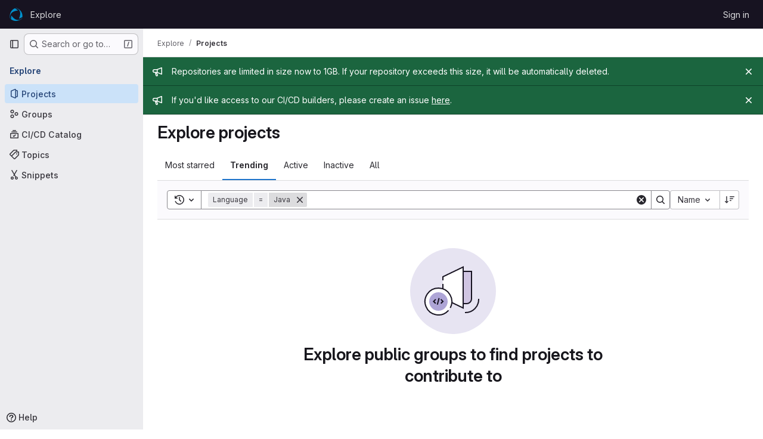

--- FILE ---
content_type: text/css; charset=utf-8
request_url: https://www.opencode.net/assets/highlight/themes/white-f9894e9bc9414456158c25fb1a2f853ace8855b6a40b2b43001d20fb651b5512.css
body_size: 2956
content:
#conflicts .header.line_content.origin,#conflicts .diff-line-num.origin{background-color:#e0f0ff;border-color:#e0f0ff}#conflicts .header.line_content.origin.selected,#conflicts .diff-line-num.origin.selected{background-color:#add8ff;border-color:#add8ff}#conflicts .header.line_content.origin.unselected,#conflicts .diff-line-num.origin.unselected{background-color:#f0f0f0;border-color:#f0f0f0}#conflicts .header.line_content.head,#conflicts .diff-line-num.head{background-color:#e1fad7;border-color:#e1fad7}#conflicts .header.line_content.head.selected,#conflicts .diff-line-num.head.selected{background-color:#baf0a8;border-color:#baf0a8}#conflicts .header.line_content.head.unselected,#conflicts .diff-line-num.head.unselected{background-color:#f0f0f0;border-color:#f0f0f0}#conflicts .line_content.origin{background-color:#f2f9ff}#conflicts .line_content.origin.selected{background-color:#e0f0ff}#conflicts .line_content.origin.unselected{background-color:#fbfafd}#conflicts .line_content.head{background-color:#effdec}#conflicts .line_content.head.selected{background-color:#e1fad7}#conflicts .line_content.head.unselected{background-color:#fbfafd}.code.white,.code.code-syntax-highlight-theme{--code-light-theme: 1;--diff-expansion-background-color: #dcdcde;--code-background: #fff;--code-empty-background: #fbfafd;--code-old-diff-line-number-background-color: #f9d7dc;--code-old-diff-background-color: #fbe9eb;--code-new-diff-line-number-background-color: #ddfbe6;--code-new-diff-background-color: #ecfdf0;--code-old-inline-diff-background-color: #fac5cd;--code-new-inline-diff-background-color: #c7f0d2;--code-meta-diff-background-color: #fbfafd;--code-meta-diff-color: rgba(5, 5, 6, 0.24);--code-highlighted-line-background-color: #e9f3fc;--code-highlighted-line-border-color: #63a6e9}.code.white .file-line-blame::before,.code.code-syntax-highlight-theme .file-line-blame::before{visibility:hidden;align-self:center;margin-right:.125rem;width:1rem;height:1rem;background-color:rgba(5,5,6,.3);-webkit-mask-image:url(/assets/icons-stacked-3c6c2dacd23a85164de85636b5e27982694edd2f92e2e05e5513e47de264eb8c.svg#git);mask-image:url(/assets/icons-stacked-3c6c2dacd23a85164de85636b5e27982694edd2f92e2e05e5513e47de264eb8c.svg#git);-webkit-mask-repeat:no-repeat;mask-repeat:no-repeat;-webkit-mask-size:cover;mask-size:cover;-webkit-mask-position:center;mask-position:center;content:""}.code.white .file-line-blame:hover::before,.code.code-syntax-highlight-theme .file-line-blame:hover::before{background-color:rgba(5,5,6,.6)}.code.white .line-links:hover,.code.white .line-links:focus-within,.code.code-syntax-highlight-theme .line-links:hover,.code.code-syntax-highlight-theme .line-links:focus-within{background-color:#d0d0d8}.code.white .line-numbers,.code.white .diff-line-num,.code.white .code-search-line,.code.code-syntax-highlight-theme .line-numbers,.code.code-syntax-highlight-theme .diff-line-num,.code.code-syntax-highlight-theme .code-search-line{background-color:#fff}.code.white .line-numbers.conflict_marker,.code.white .line-numbers.conflict_our,.code.white .diff-line-num.conflict_marker,.code.white .diff-line-num.conflict_our,.code.white .code-search-line.conflict_marker,.code.white .code-search-line.conflict_our,.code.code-syntax-highlight-theme .line-numbers.conflict_marker,.code.code-syntax-highlight-theme .line-numbers.conflict_our,.code.code-syntax-highlight-theme .diff-line-num.conflict_marker,.code.code-syntax-highlight-theme .diff-line-num.conflict_our,.code.code-syntax-highlight-theme .code-search-line.conflict_marker,.code.code-syntax-highlight-theme .code-search-line.conflict_our{background-color:#e1fad7;border-color:#e1fad7}.code.white .line-numbers.conflict_their,.code.white .diff-line-num.conflict_their,.code.white .code-search-line.conflict_their,.code.code-syntax-highlight-theme .line-numbers.conflict_their,.code.code-syntax-highlight-theme .diff-line-num.conflict_their,.code.code-syntax-highlight-theme .code-search-line.conflict_their{background-color:#e0f0ff;border-color:#e0f0ff}.code.white .diff-line-num,.code.white .diff-line-num a,.code.code-syntax-highlight-theme .diff-line-num,.code.code-syntax-highlight-theme .diff-line-num a{color:#89888d}.code.white pre.code,.code.white .diff-line-num,.code.code-syntax-highlight-theme pre.code,.code.code-syntax-highlight-theme .diff-line-num{border-color:rgba(0,0,0,.1)}.code.white,.code.white pre.code,.code.white code.code,.code.white .line_holder .line_content,.code.code-syntax-highlight-theme,.code.code-syntax-highlight-theme pre.code,.code.code-syntax-highlight-theme code.code,.code.code-syntax-highlight-theme .line_holder .line_content{background-color:#fff;color:#3a383f}.code.white .diff-line-expand-button,.code.code-syntax-highlight-theme .diff-line-expand-button{background-color:#dcdcde;color:#4c4b51}.code.white .diff-line-expand-button:hover,.code.code-syntax-highlight-theme .diff-line-expand-button:hover{background-color:#bfbfc3;color:#3a383f}.code.white .line_holder.match .line_content,.code.white .line_holder .new-nonewline.line_content,.code.white .line_holder .old-nonewline.line_content,.code.code-syntax-highlight-theme .line_holder.match .line_content,.code.code-syntax-highlight-theme .line_holder .new-nonewline.line_content,.code.code-syntax-highlight-theme .line_holder .old-nonewline.line_content{color:rgba(5,5,6,.24);background-color:#fbfafd}.code.white .line_holder.diff-grid-row.expansion.match .diff-td,.code.code-syntax-highlight-theme .line_holder.diff-grid-row.expansion.match .diff-td{color:#89888d}.code.white .line_holder.diff-grid-row.expansion .diff-td,.code.code-syntax-highlight-theme .line_holder.diff-grid-row.expansion .diff-td{background-color:#ececef}.code.white .line_holder.diff-grid-row.expansion .diff-td:first-child,.code.code-syntax-highlight-theme .line_holder.diff-grid-row.expansion .diff-td:first-child{border-color:#dcdcde}.code.white .line_holder:not(.match) .diff-grid-left:hover .diff-line-num:not(.empty-cell):not(.conflict_marker_their):not(.conflict_marker_our),.code.white .line_holder:not(.match) .diff-grid-right:hover .diff-line-num:not(.empty-cell):not(.conflict_marker_their):not(.conflict_marker_our),.code.white .line_holder.code-search-line:hover .diff-line-num:not(.empty-cell):not(.conflict_marker_their):not(.conflict_marker_our),.code.code-syntax-highlight-theme .line_holder:not(.match) .diff-grid-left:hover .diff-line-num:not(.empty-cell):not(.conflict_marker_their):not(.conflict_marker_our),.code.code-syntax-highlight-theme .line_holder:not(.match) .diff-grid-right:hover .diff-line-num:not(.empty-cell):not(.conflict_marker_their):not(.conflict_marker_our),.code.code-syntax-highlight-theme .line_holder.code-search-line:hover .diff-line-num:not(.empty-cell):not(.conflict_marker_their):not(.conflict_marker_our){background-color:#e1d8f9;border-color:#cbbbf2}.code.white .line_holder:not(.match) .diff-grid-left:hover .diff-line-num:not(.empty-cell):not(.conflict_marker_their):not(.conflict_marker_our) a,.code.white .line_holder:not(.match) .diff-grid-right:hover .diff-line-num:not(.empty-cell):not(.conflict_marker_their):not(.conflict_marker_our) a,.code.white .line_holder.code-search-line:hover .diff-line-num:not(.empty-cell):not(.conflict_marker_their):not(.conflict_marker_our) a,.code.code-syntax-highlight-theme .line_holder:not(.match) .diff-grid-left:hover .diff-line-num:not(.empty-cell):not(.conflict_marker_their):not(.conflict_marker_our) a,.code.code-syntax-highlight-theme .line_holder:not(.match) .diff-grid-right:hover .diff-line-num:not(.empty-cell):not(.conflict_marker_their):not(.conflict_marker_our) a,.code.code-syntax-highlight-theme .line_holder.code-search-line:hover .diff-line-num:not(.empty-cell):not(.conflict_marker_their):not(.conflict_marker_our) a{color:#626168}.code.white .line_holder .diff-line-num.old,.code.white .line_holder .diff-line-num.old-nomappinginraw,.code.code-syntax-highlight-theme .line_holder .diff-line-num.old,.code.code-syntax-highlight-theme .line_holder .diff-line-num.old-nomappinginraw{background-color:#f9d7dc}.code.white .line_holder .diff-line-num.old a,.code.white .line_holder .diff-line-num.old-nomappinginraw a,.code.code-syntax-highlight-theme .line_holder .diff-line-num.old a,.code.code-syntax-highlight-theme .line_holder .diff-line-num.old-nomappinginraw a{color:#737276}.code.white .line_holder .diff-line-num.new,.code.white .line_holder .diff-line-num.new-nomappinginraw,.code.code-syntax-highlight-theme .line_holder .diff-line-num.new,.code.code-syntax-highlight-theme .line_holder .diff-line-num.new-nomappinginraw{background-color:#ddfbe6}.code.white .line_holder .diff-line-num.new a,.code.white .line_holder .diff-line-num.new-nomappinginraw a,.code.code-syntax-highlight-theme .line_holder .diff-line-num.new a,.code.code-syntax-highlight-theme .line_holder .diff-line-num.new-nomappinginraw a{color:#868689}.code.white .line_holder .diff-line-num.is-over,.code.white .line_holder .diff-line-num.hll:not(.empty-cell).is-over,.code.code-syntax-highlight-theme .line_holder .diff-line-num.is-over,.code.code-syntax-highlight-theme .line_holder .diff-line-num.hll:not(.empty-cell).is-over{background-color:#e1d8f9;border-color:#cbbbf2}.code.white .line_holder .diff-line-num.is-over a,.code.white .line_holder .diff-line-num.hll:not(.empty-cell).is-over a,.code.code-syntax-highlight-theme .line_holder .diff-line-num.is-over a,.code.code-syntax-highlight-theme .line_holder .diff-line-num.hll:not(.empty-cell).is-over a{color:#626168}.code.white .line_holder .diff-line-num.hll,.code.code-syntax-highlight-theme .line_holder .diff-line-num.hll{--highlight-border-color: #63a6e9;background-color:#e9f3fc}.code.white .line_holder:not(.diff-expanded)+.diff-expanded>.diff-line-num,.code.white .line_holder:not(.diff-expanded)+.diff-expanded>.line-coverage,.code.white .line_holder:not(.diff-expanded)+.diff-expanded>.line_content,.code.white .line_holder.diff-expanded+.line_holder:not(.diff-expanded)>.diff-line-num,.code.white .line_holder.diff-expanded+.line_holder:not(.diff-expanded)>.line-coverage,.code.white .line_holder.diff-expanded+.line_holder:not(.diff-expanded)>.line_content,.code.code-syntax-highlight-theme .line_holder:not(.diff-expanded)+.diff-expanded>.diff-line-num,.code.code-syntax-highlight-theme .line_holder:not(.diff-expanded)+.diff-expanded>.line-coverage,.code.code-syntax-highlight-theme .line_holder:not(.diff-expanded)+.diff-expanded>.line_content,.code.code-syntax-highlight-theme .line_holder.diff-expanded+.line_holder:not(.diff-expanded)>.diff-line-num,.code.code-syntax-highlight-theme .line_holder.diff-expanded+.line_holder:not(.diff-expanded)>.line-coverage,.code.code-syntax-highlight-theme .line_holder.diff-expanded+.line_holder:not(.diff-expanded)>.line_content{border-top:1px solid #e0e0e0}.code.white .line_holder.diff-expanded>.diff-line-num,.code.white .line_holder.diff-expanded>.line-coverage,.code.white .line_holder.diff-expanded>.line_content,.code.code-syntax-highlight-theme .line_holder.diff-expanded>.diff-line-num,.code.code-syntax-highlight-theme .line_holder.diff-expanded>.line-coverage,.code.code-syntax-highlight-theme .line_holder.diff-expanded>.line_content{background:#f7f7f7;border-color:#f7f7f7}.code.white .line_holder .line_content.old,.code.white .line_holder .line_content.old-nomappinginraw,.code.code-syntax-highlight-theme .line_holder .line_content.old,.code.code-syntax-highlight-theme .line_holder .line_content.old-nomappinginraw{background-color:#fbe9eb}.code.white .line_holder .line_content.old::before,.code.white .line_holder .line_content.old-nomappinginraw::before,.code.code-syntax-highlight-theme .line_holder .line_content.old::before,.code.code-syntax-highlight-theme .line_holder .line_content.old-nomappinginraw::before{color:#ae979a}.code.white .line_holder .line_content.old span.idiff,.code.white .line_holder .line_content.old-nomappinginraw span.idiff,.code.code-syntax-highlight-theme .line_holder .line_content.old span.idiff,.code.code-syntax-highlight-theme .line_holder .line_content.old-nomappinginraw span.idiff{background-color:#fac5cd}.code.white .line_holder .line_content.new,.code.white .line_holder .line_content.new-nomappinginraw,.code.code-syntax-highlight-theme .line_holder .line_content.new,.code.code-syntax-highlight-theme .line_holder .line_content.new-nomappinginraw{background-color:#ecfdf0}.code.white .line_holder .line_content.new::before,.code.white .line_holder .line_content.new-nomappinginraw::before,.code.code-syntax-highlight-theme .line_holder .line_content.new::before,.code.code-syntax-highlight-theme .line_holder .line_content.new-nomappinginraw::before{color:#9bb0a1}.code.white .line_holder .line_content.new span.idiff,.code.white .line_holder .line_content.new-nomappinginraw span.idiff,.code.code-syntax-highlight-theme .line_holder .line_content.new span.idiff,.code.code-syntax-highlight-theme .line_holder .line_content.new-nomappinginraw span.idiff{background-color:#c7f0d2}.code.white .line_holder .line_content.match,.code.code-syntax-highlight-theme .line_holder .line_content.match{color:rgba(5,5,6,.24);background-color:#fbfafd}.code.white .line_holder .line_content.hll,.code.code-syntax-highlight-theme .line_holder .line_content.hll{--highlight-border-color: #63a6e9;background-color:#e9f3fc}.code.white .line_holder .line-coverage,.code.code-syntax-highlight-theme .line_holder .line-coverage{transition:border-left .1s ease-out}.code.white .line_holder .line-coverage.coverage,.code.code-syntax-highlight-theme .line_holder .line-coverage.coverage{border-left:2px solid #2da160}.code.white .line_holder .line-coverage.no-coverage,.code.code-syntax-highlight-theme .line_holder .line-coverage.no-coverage{border-left:4px solid #ec5941}.code.white .line_holder .line-coverage.old,.code.white .line_holder .line-coverage.old-nomappinginraw,.code.white .line_holder .line-inline-findings.old,.code.white .line_holder .line-inline-findings.old-nomappinginraw,.code.code-syntax-highlight-theme .line_holder .line-coverage.old,.code.code-syntax-highlight-theme .line_holder .line-coverage.old-nomappinginraw,.code.code-syntax-highlight-theme .line_holder .line-inline-findings.old,.code.code-syntax-highlight-theme .line_holder .line-inline-findings.old-nomappinginraw{background-color:#fbe9eb}.code.white .line_holder .line-coverage.new,.code.white .line_holder .line-coverage.new-nomappinginraw,.code.white .line_holder .line-inline-findings.new,.code.white .line_holder .line-inline-findings.new-nomappinginraw,.code.code-syntax-highlight-theme .line_holder .line-coverage.new,.code.code-syntax-highlight-theme .line_holder .line-coverage.new-nomappinginraw,.code.code-syntax-highlight-theme .line_holder .line-inline-findings.new,.code.code-syntax-highlight-theme .line_holder .line-inline-findings.new-nomappinginraw{background-color:#ecfdf0}.code.white .line_holder .line-coverage.hll,.code.white .line_holder .line-inline-findings.hll,.code.code-syntax-highlight-theme .line_holder .line-coverage.hll,.code.code-syntax-highlight-theme .line_holder .line-inline-findings.hll{--highlight-border-color: #63a6e9;background-color:#e9f3fc}.code.white pre .hll,.code.code-syntax-highlight-theme pre .hll{background-color:#f8eec7 !important}.code.white pre.white code .selected-inline-section-marker,.code.code-syntax-highlight-theme pre.white code .selected-inline-section-marker{background:#d3e3f4 !important}.code.white pre.white code .inline-section-marker,.code.code-syntax-highlight-theme pre.white code .inline-section-marker{background:#dcdcde}.code.white .file-holder div.code.white .selected-inline-number-mark,.code.code-syntax-highlight-theme .file-holder div.code.white .selected-inline-number-mark{color:#626168}.code.white .file-holder div.code.white .unselected-inline-number-mark,.code.code-syntax-highlight-theme .file-holder div.code.white .unselected-inline-number-mark{color:#bfbfc3}.code.white span.highlight_word,.code.code-syntax-highlight-theme span.highlight_word{background-color:#fafe3d !important}.code.white .line a,.code.code-syntax-highlight-theme .line a{color:#0086b3}.code.white .hll,.code.code-syntax-highlight-theme .hll{background-color:#f8f8f8}.code.white .c,.code.white .hljs-comment,.code.code-syntax-highlight-theme .c,.code.code-syntax-highlight-theme .hljs-comment{color:#998;font-style:italic}.code.white .err,.code.code-syntax-highlight-theme .err{color:#a61717;background-color:#e3d2d2}.code.white .k,.code.white .hljs-variable.language_,.code.white .hljs-built_in,.code.code-syntax-highlight-theme .k,.code.code-syntax-highlight-theme .hljs-variable.language_,.code.code-syntax-highlight-theme .hljs-built_in{font-weight:600}.code.white .o,.code.code-syntax-highlight-theme .o{font-weight:600}.code.white .cm,.code.code-syntax-highlight-theme .cm{color:#998;font-style:italic}.code.white .cp,.code.white .hljs-meta,.code.code-syntax-highlight-theme .cp,.code.code-syntax-highlight-theme .hljs-meta{color:#999;font-weight:600}.code.white .c1,.code.code-syntax-highlight-theme .c1{color:#998;font-style:italic}.code.white .cs,.code.code-syntax-highlight-theme .cs{color:#999;font-weight:600;font-style:italic}.code.white .cd,.code.code-syntax-highlight-theme .cd{color:#998;font-style:italic}.code.white .gd,.code.code-syntax-highlight-theme .gd{color:#050506;background-color:#fdd}.code.white .gd .x,.code.code-syntax-highlight-theme .gd .x{color:#050506;background-color:#faa}.code.white .ge,.code.code-syntax-highlight-theme .ge{font-style:italic}.code.white .gr,.code.code-syntax-highlight-theme .gr{color:#a00}.code.white .hljs-section,.code.white .gh,.code.code-syntax-highlight-theme .hljs-section,.code.code-syntax-highlight-theme .gh{color:purple;font-weight:600}.code.white .gi,.code.code-syntax-highlight-theme .gi{color:#050506;background-color:#dfd}.code.white .gi .x,.code.code-syntax-highlight-theme .gi .x{color:#050506;background-color:#afa}.code.white .hljs-quote,.code.white .go,.code.code-syntax-highlight-theme .hljs-quote,.code.code-syntax-highlight-theme .go{color:#888}.code.white .gp,.code.code-syntax-highlight-theme .gp{color:#555}.code.white .gs,.code.code-syntax-highlight-theme .gs{font-weight:600}.code.white .gu,.code.code-syntax-highlight-theme .gu{color:purple;font-weight:600}.code.white .hljs-quote,.code.white .gt,.code.code-syntax-highlight-theme .hljs-quote,.code.code-syntax-highlight-theme .gt{color:#a00}.code.white .kc,.code.code-syntax-highlight-theme .kc{font-weight:600}.code.white .kd,.code.white .hljs-keyword,.code.code-syntax-highlight-theme .kd,.code.code-syntax-highlight-theme .hljs-keyword{font-weight:600}.code.white .kn,.code.code-syntax-highlight-theme .kn{font-weight:600}.code.white .kp,.code.code-syntax-highlight-theme .kp{font-weight:600}.code.white .kr,.code.code-syntax-highlight-theme .kr{font-weight:600}.code.white .kt,.code.white .hljs-type,.code.code-syntax-highlight-theme .kt,.code.code-syntax-highlight-theme .hljs-type{color:#458;font-weight:600}.code.white .m,.code.code-syntax-highlight-theme .m{color:#099}.code.white .s,.code.code-syntax-highlight-theme .s{color:#d14}.code.white .n,.code.white .hljs-built_in,.code.code-syntax-highlight-theme .n,.code.code-syntax-highlight-theme .hljs-built_in{color:#333}.code.white .na,.code.white .hljs-attr,.code.white .hljs-property,.code.white .hljs-symbol,.code.white .hljs-bullet,.code.white .hljs-title.function_,.code.code-syntax-highlight-theme .na,.code.code-syntax-highlight-theme .hljs-attr,.code.code-syntax-highlight-theme .hljs-property,.code.code-syntax-highlight-theme .hljs-symbol,.code.code-syntax-highlight-theme .hljs-bullet,.code.code-syntax-highlight-theme .hljs-title.function_{color:teal}.code.white .hljs-symbol,.code.white .hljs-link,.code.code-syntax-highlight-theme .hljs-symbol,.code.code-syntax-highlight-theme .hljs-link{text-decoration:underline}.code.white .nb,.code.white .hljs-title.class_,.code.white .hljs-literal,.code.code-syntax-highlight-theme .nb,.code.code-syntax-highlight-theme .hljs-title.class_,.code.code-syntax-highlight-theme .hljs-literal{color:#0086b3}.code.white .nc,.code.white .hljs-title.class_,.code.white .hljs-built_in,.code.code-syntax-highlight-theme .nc,.code.code-syntax-highlight-theme .hljs-title.class_,.code.code-syntax-highlight-theme .hljs-built_in{color:#458;font-weight:600}.code.white .no,.code.code-syntax-highlight-theme .no{color:teal}.code.white .ni,.code.code-syntax-highlight-theme .ni{color:purple}.code.white .ne,.code.code-syntax-highlight-theme .ne{color:#900;font-weight:600}.code.white .nf,.code.white .hljs-title,.code.white .hljs-title.function_,.code.code-syntax-highlight-theme .nf,.code.code-syntax-highlight-theme .hljs-title,.code.code-syntax-highlight-theme .hljs-title.function_{color:#900;font-weight:600}.code.white .nn,.code.code-syntax-highlight-theme .nn{color:#555}.code.white .nt,.code.code-syntax-highlight-theme .nt{color:navy}.code.white .nv,.code.code-syntax-highlight-theme .nv{color:teal}.code.white .ow,.code.code-syntax-highlight-theme .ow{font-weight:600}.code.white .w,.code.code-syntax-highlight-theme .w{color:#bbb}.code.white .mf,.code.code-syntax-highlight-theme .mf{color:#099}.code.white .mh,.code.code-syntax-highlight-theme .mh{color:#099}.code.white .mi,.code.white .hljs-number,.code.code-syntax-highlight-theme .mi,.code.code-syntax-highlight-theme .hljs-number{color:#099}.code.white .mo,.code.code-syntax-highlight-theme .mo{color:#099}.code.white .sb,.code.code-syntax-highlight-theme .sb{color:#d14}.code.white .sc,.code.code-syntax-highlight-theme .sc{color:#d14}.code.white .sd,.code.code-syntax-highlight-theme .sd{color:#d14}.code.white .s2,.code.code-syntax-highlight-theme .s2{color:#d14}.code.white .se,.code.code-syntax-highlight-theme .se{color:#d14}.code.white .sh,.code.code-syntax-highlight-theme .sh{color:#d14}.code.white .si,.code.code-syntax-highlight-theme .si{color:#d14}.code.white .hljs-link,.code.white .sx,.code.code-syntax-highlight-theme .hljs-link,.code.code-syntax-highlight-theme .sx{color:#d14}.code.white .sr,.code.code-syntax-highlight-theme .sr{color:#009926}.code.white .s1,.code.white .hljs-string,.code.code-syntax-highlight-theme .s1,.code.code-syntax-highlight-theme .hljs-string{color:#d14}.code.white .ss,.code.code-syntax-highlight-theme .ss{color:#990073}.code.white .bp,.code.code-syntax-highlight-theme .bp{color:#999}.code.white .vc,.code.code-syntax-highlight-theme .vc{color:teal}.code.white .vg,.code.code-syntax-highlight-theme .vg{color:teal}.code.white .vi,.code.code-syntax-highlight-theme .vi{color:teal}.code.white .il,.code.code-syntax-highlight-theme .il{color:#099}.code.white .gc,.code.code-syntax-highlight-theme .gc{color:#999;background-color:#eaf2f5}.code.white .diff-line-num.conflict_marker_our,.code.white .diff-line-num.conflict_our,.code.code-syntax-highlight-theme .diff-line-num.conflict_marker_our,.code.code-syntax-highlight-theme .diff-line-num.conflict_our{background-color:#e1fad7;border-color:#e1fad7}.code.white .diff-line-num.conflict_marker_their,.code.white .diff-line-num.conflict_their,.code.code-syntax-highlight-theme .diff-line-num.conflict_marker_their,.code.code-syntax-highlight-theme .diff-line-num.conflict_their{background-color:#e0f0ff;border-color:#e0f0ff}.code.white .line_holder .line_content,.code.white .line_holder .line-coverage,.code.code-syntax-highlight-theme .line_holder .line_content,.code.code-syntax-highlight-theme .line_holder .line-coverage{position:relative}.code.white .line_holder .line_content.conflict_marker_our,.code.white .line_holder .line-coverage.conflict_marker_our,.code.code-syntax-highlight-theme .line_holder .line_content.conflict_marker_our,.code.code-syntax-highlight-theme .line_holder .line-coverage.conflict_marker_our{background-color:#e1fad7;border-color:#e1fad7}.code.white .line_holder .line_content.conflict_marker_their,.code.white .line_holder .line-coverage.conflict_marker_their,.code.code-syntax-highlight-theme .line_holder .line_content.conflict_marker_their,.code.code-syntax-highlight-theme .line_holder .line-coverage.conflict_marker_their{background-color:#e0f0ff;border-color:#e0f0ff}.code.white .line_holder .line_content.conflict_our,.code.white .line_holder .line-coverage.conflict_our,.code.code-syntax-highlight-theme .line_holder .line_content.conflict_our,.code.code-syntax-highlight-theme .line_holder .line-coverage.conflict_our{background-color:#effdec;border-color:#effdec}.code.white .line_holder .line_content.conflict_their,.code.white .line_holder .line-coverage.conflict_their,.code.code-syntax-highlight-theme .line_holder .line_content.conflict_their,.code.code-syntax-highlight-theme .line_holder .line-coverage.conflict_their{background-color:#f2f9ff;border-color:#f2f9ff}.code.white.blob-viewer .hljs-variable,.code.code-syntax-highlight-theme.blob-viewer .hljs-variable{color:teal}.code.white.blob-viewer .hljs-symbol,.code.code-syntax-highlight-theme.blob-viewer .hljs-symbol{color:#990073}.code.white.blob-viewer .hljs-title\.class_\.inherited__,.code.code-syntax-highlight-theme.blob-viewer .hljs-title\.class_\.inherited__{color:teal}.code.white.blob-viewer .hljs-title\.class\.inherited,.code.code-syntax-highlight-theme.blob-viewer .hljs-title\.class\.inherited{color:teal}.code.white.blob-viewer .hljs-title\.class,.code.code-syntax-highlight-theme.blob-viewer .hljs-title\.class{color:#458}.code.white.blob-viewer .hljs-variable\.constant,.code.code-syntax-highlight-theme.blob-viewer .hljs-variable\.constant{color:teal}.code.white.blob-viewer .hljs-variable\.language,.code.code-syntax-highlight-theme.blob-viewer .hljs-variable\.language{color:#0086b3}.code.white.blob-viewer .hljs-title\.function,.code.code-syntax-highlight-theme.blob-viewer .hljs-title\.function{color:#900}.code.white.blob-viewer .hljs-params,.code.code-syntax-highlight-theme.blob-viewer .hljs-params{color:#0086b3}:root{--default-diff-color-deletion: #eb919b;--default-diff-color-addition: #a0f5b4;--diff-addition-color: #ddfbe6;--diff-deletion-color: #f9d7dc}
